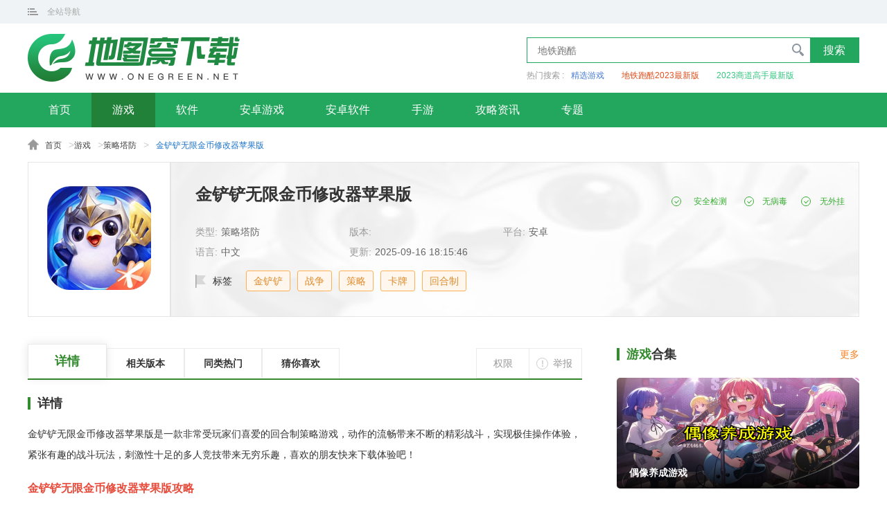

--- FILE ---
content_type: text/html; charset=utf-8
request_url: http://www.onegreen.net/game/278201.html
body_size: 12514
content:
<!DOCTYPE html>
<html>
<head>
    
    <meta charset="utf-8">
    <meta http-equiv="Content-Language" content="zh-CN" />
    <meta http-equiv="x-ua-compatible" content="ie=edge">
    <meta name="viewport" content="width=device-width, initial-scale=1.0, minimum-scale=1.0, maximum-scale=1.0, user-scalable=no" />
    <meta name="applicable-device" content="pc">
    <meta name="renderer" content="webkit">
    <meta http-equiv="mobile-agent" content="format=xhtml; url=http://m.onegreen.net/game/278201.html" />
    <meta http-equiv="mobile-agent" content="format=html5; url=http://m.onegreen.net/game/278201.html" />
    <link rel="alternate" media="only screen and(max-width: 640px)" href="http://m.onegreen.net/game/278201.html">
    <title>金铲铲无限金币修改器苹果版-金铲铲无限金币修改器苹果版最新版下载-地图窝</title>
    <meta name="keywords" content="金铲铲,金铲铲无限金币,金铲铲无限金币修改器苹果版,金铲铲无限金币修改器苹果版最新版下载" />
    <meta name="description" content="金铲铲无限金币修改器苹果版是一款非常受玩家们喜爱的回合制策略游戏，动作的流畅带来不断的精彩战斗，实现极佳操作体验，紧张有趣的战斗玩法，刺激性十足的多人竞技带来无穷乐趣，喜欢的朋友快来下载体验吧！" />
    <!--全局公共样式样式文件-->
    <link rel="stylesheet" href="//static.onegreen.net/pc/css/global_latest.css" />
    <!--当前页面样式文件-->
        <link rel="stylesheet" href="//static.onegreen.net/pc/css/soft_latest.css" />
    <!--页面资源信息,JSON-->
    <script>pageConfig = window.pageConfig || {type:"soft",id:278201,stype:"soft",dir:"game","args":["1","游戏","6","cltf","策略塔防","金铲铲无限金币修改器苹果版","金铲铲,战争,策略,卡牌,回合制"],otype:"","tid":0,"wtimes":2,"author":"zyf","ygt":{"vt":"3.2610113.19203315"} }</script>
    <!--页面初始化JS-->
    <script src="//static.onegreen.net/pc/js/init_g.js"></script>
    
</head>
<body>
    <script src="http://www.onegreen.net/lbp/jq.min.js"></script>
<header>
    <div class="glo-top">
        <div class="glo-top-cen glo-cen">
            <div class="website-nav">
                <span class="web-nav-tit">全站导航</span>
                <div class="website-navbox">
				<div class="sitemap"><ul>
                        <li>
                            <i class="sitemap-item-ico">游戏</i>
                            <div class="sitemap-item-list">
                                <a href="/game/" class="active">全部</a>
                <a href="http://www.onegreen.net/game/xxjy/">休闲解压</a>
                        <a href="http://www.onegreen.net/game/jsby/">角色扮演</a>
                        <a href="http://www.onegreen.net/game/kbjm/">恐怖解谜</a>
                        <a href="http://www.onegreen.net/game/dm/">动漫</a>
                        <a href="http://www.onegreen.net/game/cltf/">策略塔防</a>
                        <a href="http://www.onegreen.net/game/ecy/">二次元</a>
                        <a href="http://www.onegreen.net/game/cq/">传奇</a>
                        <a href="http://www.onegreen.net/game/sg/">三国</a>
                        <a href="http://www.onegreen.net/game/wz/">网赚</a>
                        <a href="http://www.onegreen.net/game/xianx/">仙侠</a>
                        <a href="http://www.onegreen.net/game/yxfz/">游戏辅助</a>
                        <a href="http://www.onegreen.net/game/fxsj/">飞行射击</a>
                        
                        <a href="http://www.onegreen.net/game/yxbd/">游戏补丁</a>
                        <a href="http://www.onegreen.net/game/jpyx/">精品游戏</a></div>
                        </li>
                        <li>
                            <i class="sitemap-item-ico">软件</i>
                            <div class="sitemap-item-list">
                                <a href="http://www.onegreen.net/app/">全部</a>
                        <a href="http://www.onegreen.net/app/wzpt/">网赚平台</a>
                        <a href="http://www.onegreen.net/app/jrlc/">金融理财</a>
                        <a href="http://www.onegreen.net/app/jyxx/">教育学习</a>
                        <a href="http://www.onegreen.net/app/fzgj/">辅助工具</a>
                        <a href="http://www.onegreen.net/app/tuxiang/">图像影音</a>
                        <a href="http://www.onegreen.net/app/zxyd/">资讯阅读</a>
                        <a href="http://www.onegreen.net/app/sjlt/">社交聊天</a>
                        <a href="http://www.onegreen.net/app/ztmh/">主题美化</a>
                        <a href="http://www.onegreen.net/app/sjgw/">手机购物</a>
                        <a href="http://www.onegreen.net/app/xtaq/">系统安全</a>
                        <a href="http://www.onegreen.net/app/yd/">运动健康</a>
                        <a href="http://www.onegreen.net/app/muying/">母婴育儿</a>
                        <a href="http://www.onegreen.net/app/lx/">旅游攻略</a>
                        <a href="http://www.onegreen.net/app/dtdh/">地图导航</a>
                        <a href="http://www.onegreen.net/app/jprj/">精品软件</a>                           </div>
                        </li>
                        <li>
                            <i class="sitemap-item-ico">专题</i>
                            <div class="sitemap-item-list">
                                <a href="/zt/">专题推荐</a>
                
                <a href="http://www.onegreen.net/zt/game/">游戏合集</a>
              
                <a href="http://www.onegreen.net/zt/app/">软件合集</a>                         </div>
                        </li>
                    </ul>
</div>
</div>
            </div>
            <a href="javascript:;" class="phone-web">手机版</a>
        </div>
    </div>
    <div class="glo-head">
        <div class="glo-head-top glo-cen">
            <a href="/" class="logo"></a>
            <div class="search-count">
                <div class="search-box"><input type="text" placeholder="地铁跑酷"><span class="search-btn">搜索</span></div>				
<div class="search-label"><span class="search-tip">热门搜索 : </span><a href="http://app.onegreen.net/">精选游戏</a><a href="http://www.onegreen.net/zt/dtpk2023ndbb/">地铁跑酷2023最新版</a><a href="http://www.onegreen.net/zt/sdgsqbbb/">2023商道高手最新版</a></div>
            </div>
        </div>
    </div>
</header>
<div class="nav-box">
<ul class="nav">
		<li class="[]"><a href="/">首页</a></li>
			<li class="active"><a href="http://www.onegreen.net/game/">游戏</a></li>
			<li><a href="http://www.onegreen.net/app/">软件</a></li>
			<li><a href="http://www.onegreen.net/azgame/">安卓游戏</a></li>
			<li><a href="http://www.onegreen.net/maps/">安卓软件</a></li>
			<li><a href="http://www.onegreen.net/sygame/">手游</a></li>
			<li><a href="http://www.onegreen.net/news/">攻略资讯</a></li>
		<li><a href="/zt/">专题</a></li>
	</ul>
</div>
    <div class="page-root"><a href="/">首页</a>&gt;<a href="http://www.onegreen.net/game/">游戏</a>&gt;<a href="http://www.onegreen.net/game/cltf/">策略塔防</a>&gt;<span>金铲铲无限金币修改器苹果版</span></div>	
<div class="soft-box">
    <div class="soft-b">
        <img src="http://i-2.onegreen.net/2024/0106/a1b7a6357207477cb24b9efabbe559b5.png" alt="金铲铲无限金币修改器苹果版">
        <span class="zan">1313人</span>
    </div>
    <div class="soft-t">
        <i class="softdown-bg" style="background-image: url(http://i-2.onegreen.net/2024/0106/a1b7a6357207477cb24b9efabbe559b5.png);"></i><div class="soft-cen">
            <h1>金铲铲无限金币修改器苹果版</h1>
            <ul class="soft-info-list">
                        <li>类型:<span>策略塔防</span></li>
                        <li>版本:<span></span></li>
                        <li>平台:<span>安卓</span></li>
                        <li>语言:<span>中文</span></li>
                        <li>更新:<span>2025-09-16 18:15:46</span></li>
                    </ul>
            <div class="soft-label">
                <em>标签</em>
							<i>金铲铲</i>
							<a href="http://www.onegreen.net/zt/zzmnyxynx/" target="_blank">战争</a>
							<a href="http://www.onegreen.net/zt/chwdclyx/" target="_blank">策略</a>
							<a href="http://www.onegreen.net/zt/kpyclsydq/" target="_blank">卡牌</a>
							<a href="http://www.onegreen.net/zt/bjshhzyxdq/" target="_blank">回合制</a>
            </div>
            <div class="soul_detection"><span>安全检测</span><span>无病毒</span><span>无外挂</span></div>
        </div>
        <div class="soft-ma"><span>手机扫码，下载更方便</span></div>
        <div class="btn-box">
            <a href="###" class="az-btn" rel="nofllow external">立即下载</a><a href="###" class="ios-btn" rel="nofllow external">立即下载</a>
        </div>
    </div>
</div>
<div class="main glo-cen">
    <div class="main-l">        
        <div class="info-tab">
            <a href="javascript:;" class="active">详情</a>
            <a href="javascript:;">相关版本</a>
            <a href="javascript:;">同类热门</a>
            <a href="javascript:;">猜你喜欢</a>
        </div>
        <div class="main-count">
            <div class="glo-tit">
                <h5 class="glo-txt">详情</h5>
            </div>
            <div class="count">
                <div class="count-txt"><p>金铲铲无限金币修改器苹果版是一款非常受玩家们喜爱的回合制策略游戏，动作的流畅带来不断的精彩战斗，实现极佳操作体验，紧张有趣的战斗玩法，刺激性十足的多人竞技带来无穷乐趣，喜欢的朋友快来下载体验吧！</p>

<h3><span style="color:#e74c3c">金铲铲无限金币修改器苹果版攻略</span></h3>

<p><span style="color:#e74c3c">更新时间2024.4.10</span></p>

<p>一：首先我们要了解金铲铲之战有哪些英雄(1费卡、2费卡、3费卡、4费卡、5费卡、8费卡、10费)。其中8费卡和10费卡是这个版本新加入的。然后清楚英雄的羁绊和技能。</p>

<p>二：游戏中不同的羁绊会给我们带来不一样的想，羁绊的人数决定了羁绊的强度。人数越多越强，不同只需要达到羁绊需要人口就可以了超出了不会加强的。(例如：某个羁绊有3，6，9的人数，如果小伙伴们的这个羁绊人数在4,5或者7,8人数都只会算达到的人数的羁绊来算也就是3人口的羁绊或者6人口羁绊。)所以小伙伴们在玩游戏的时候要注意羁绊人数要学会凑的羁绊刚刚好不浪费。</p>

<p>三：之后我们要了解强化符文，在每局游戏中会随机刷新3个强化符文。强化符文分为银色，金色和才彩色。每个海克斯的效果是不一样的。(每局游戏中我们可以自己主动的刷新一次强化符文，不过也是随机随机刷新的。)如果在我们没有获得满意的强化符文的话，要记住我们有一次主动刷新的机会。</p>

<p>四：后面我们要了解游戏中的装备，装备可以给我们的棋子提升伤害和坦度。在游戏中有基础装备，成型装备和特殊装备三种。游戏中的一件成装可以同两件基础装备合成。所以小伙伴们就有必要了解装备的合成表。特殊装备要依靠强化符文或者是特殊羁绊来获得</p>

<h3>金铲铲无限金币修改器苹果版特色</h3>

<p>1、怪兽入侵，铲铲市大危机</p>

<p>穿过跨维度裂隙一个个身影逐渐显露，未来战士、至高天的英雄们和新的怪兽们意外相遇，整座城市陷入混乱，为铲铲市带来一场危机。</p>

<p>2、故障出现，危机选秀登场</p>

<p>危机选秀将在第2阶段出现，并且在3~6阶段还有可能再次出现。该环节将带来出人意料的装备和道具，为你的阵容增加变化。</p>

<p>3、平行世界，敌人竟是自己</p>

<p>全新平行世界羁绊带来了两个伊泽瑞尔，未来战士伊泽瑞尔和地下魔盗团伊泽瑞尔将会互相帮助，给对方带来更强的技能共抗强敌。</p>

<p>4、全新羁绊，博弈乐趣升级</p>

<p>未来战士会开启通往平行世界的传送门，从平行世界召唤另一个版本的自己，装备与原版不同;至高天英雄们则会开启跨维度裂隙，召唤他们的队友扎克。</p>

<p>5、好友同战，对局快乐加倍</p>

<p>和好友携手作战，共同守卫铲铲市!你会选择和朋友一起进行多队匹配;还是跟搭档一起携手竞技，参加排位呢?</p>

<p style="text-align:center"><a href="http://i-2.onegreen.net/2024/0106/KDYwMHgp/863b1caff5274f52b693a1cf5beb805d.png" target="_blank"><img alt="金铲铲无限金币修改器苹果版" src="http://i-2.onegreen.net/2024/0106/KDYwMHgp/863b1caff5274f52b693a1cf5beb805d.png"></a></p>

<h3>金铲铲无限金币修改器苹果版亮点</h3>

<p>1、游戏带来紧张有趣的战斗玩法，刺激性十足的多人竞技带来无穷乐趣。</p>

<p>2、操作手感一流，动作的流畅带来不断的精彩战斗，实现极佳操作体验。</p>

<p>3、抢夺不同装备，击败野怪获得奖励，进行回合对战，挑战全新自走棋。</p>

<p>4、策略性很强，当然这个体现在了很多方面，你游戏的时候可以自己去体验。</p>

<h3>金铲铲无限金币修改器苹果版玩法</h3>

<p>1、正版授权--经典IP，英雄再现</p>

<p>英雄联盟云顶之弈&ldquo;英雄之黎明&rdquo;赛季玩法与特有的&ldquo;时空裂痕&rdquo;同时开战，分别拥有各自的入口和段位，弈士们可按照自己的喜好进行选择，体验两大版本特色鲜明的玩法和乐趣。</p>

<p>在&ldquo;英雄之黎明&rdquo;赛季中感受&ldquo;光明&rdquo;与&ldquo;黑暗&rdquo;两大阵营的对抗!</p>

<p>在&ldquo;时空裂痕&rdquo;赛季中体验&ldquo;九剑下天山&rdquo;的快感，重温&ldquo;约德尔人&rdquo;的魅力，重铸&ldquo;帝国&rdquo;的荣光!</p>

<p>2、策略对抗--指尖开战，斗智斗勇</p>

<p>弈士可以在近百种羁绊搭配和装备合成中感受战术策略、运筹帷幄的智斗快感。</p>

<p>价值越高的英雄能力越强、数量越稀少，英雄还可以进行升级，最高可达三星，辅以更有力的装备，英雄们的潜力能否被激发，就要考验弈士的运营策略了。</p>

<p>3、公平竞技--顺风不浪，逆风翻盘</p>

<p>《金铲铲之战》延续英雄联盟云顶之弈经典的&ldquo;轮抽&rdquo;模式，游戏开始后的每7个回合均会进入&ldquo;轮抽&rdquo;模式，此时排位较低的弈士获得优先选择英雄和装备的机会，并且无局外数值的干扰，能否抓住机会逆风翻盘，全靠弈士策略和运气。</p>

<p>4、双人同战--好友组队，欢乐加倍</p>

<p>你可以邀请好友组队与其他3支队伍对战，与队友协同作战，巧用双人玩法特有的&ldquo;妮蔻之灵&rdquo;装备，帮助队友完成那些苦等第三张的二星，甚至追梦三星，大幅提升整体阵容质量，一起体会&ldquo;登顶&rdquo;的快乐。</p>

<p>5、趣味玩法--烧脑挑战，智者为王</p>

<p>《金铲铲之战》贯彻休闲智斗的游戏理念，在经典的英雄和玩法基础上针对移动端进行了设计，使得游戏玩法更加丰富，给玩家带来了狂暴模式、暮光之战等多种玩法!</p>

<h3>金铲铲无限金币修改器苹果版优势</h3>

<p>1、在游戏中玩家可以需要控制小小英雄，选择不同的阵容，进行战斗。</p>

<p>2、操作简单，当然这个都是通过你自己的手指点击即可完成，上手方面很容易。</p>

<p>3、英雄棋子很多，你要自己去搭配，当然各方面都非常的不错，你自己去体验。</p>

<p>4、选择自己需要的英雄和装备，进行策略组队，展开每一局游戏挑战。</p>

<p style="text-align:center"><a href="http://i-2.onegreen.net/2024/0106/KDYwMHgp/4fc5d9b9f501461ab8ea192ffec9bf50.png" target="_blank"><img alt="金铲铲无限金币修改器苹果版" src="http://i-2.onegreen.net/2024/0106/KDYwMHgp/4fc5d9b9f501461ab8ea192ffec9bf50.png"></a></p>

<h3>金铲铲无限金币修改器苹果版功能</h3>

<p>1、丰富的挑战活动，自由的竞技玩法，随机应变处理各种各样的危机;</p>

<p>2、培养自己的英雄，快速的升级变强，不同的装备搭配，让你收获多多;</p>

<p>3、未知的秘境探索，多样性的PVP对决，合理的匹配，将不同boss全部打败。</p>

<h3>金铲铲无限金币修改器苹果版指南</h3>

<p>1、当你找不到自己想要的棋子的时候可以看这一张图，也帮助大家快速的认识头像与棋子的名字，你也可以尝试通过羁绊的组合设计出自己喜欢的阵容，阵容的强大主要是基于羁绊和棋子的数据来进行设计，更好的了解各个羁绊的具体属性也会让你对这款游戏有着更深的理解。</p>

<p>2、你在选秀和打野的时候都可以拿到装备，开局的第一个散件是要比谁的手更快的，不要发呆哦，之后在打野可以拿到散件，根据你要玩的阵容2个散件可以合成一个装备，在选秀的时候根据血量的不同，会按照次序选择一个散件，也给低血量的选手一个完美神装翻盘的机会，而高手则需要更了解装备的细节，随机灵活的替换主C的装备，在4阶段的时候还会发一次远古装备与特殊装备，好好的利用它会更加强大哦。</p>

<p>3、刚开始玩这款游戏不知道该什么时候提升等级和D牌也没用关系，你可以完全按照兔子的标准手法来运营，在固定的阶段提升等级和抓牌即可，只需要学会标准的运营并且掌握1、2个强势阵容就可以超过绝大多数的玩家了。</p>

<p>4、这款游戏我们可以购买1-5块的棋子，3个1星的棋子可以合成2星，棋子当然越贵越强，但是低费的高星也能超过高费的1星，通常我们只需要组成全2星就已经很强了，当然也会有低费赌3星的玩法，还有就是利用连胜和连败的机制获得额外的经济的玩法，这个随着大家对游戏理解的提升可以练习更多的手法。</p>

<p>5、抽卡概率和等级经济也是这个游戏很重要的东西，手法表就是基于这个来设计的，可以让你知道什么时候该D牌，什么时候该上人口，当你更熟悉的时候就可以放慢和加快节奏来改变你的策略。</p></div>
                <span class="see-all">展开全部</span>
            </div>
            <div class="img-lb">
                <div class="swiper-container">
                    <ul class="swiper-wrapper">
                                <li class="swiper-slide"><img src="http://i-2.onegreen.net/2024/0106/18e6480198344edc9a5105ef9516ed77.png" alt="金铲铲无限金币修改器苹果版" /></li>
                                <li class="swiper-slide"><img src="http://i-2.onegreen.net/2024/0106/902bbcdfb2e94fb69a43ed2ecb309875.png" alt="金铲铲无限金币修改器苹果版" /></li>
                                <li class="swiper-slide"><img src="http://i-2.onegreen.net/2024/0106/606ce4ce69514a62a6851a0b81ba959b.png" alt="金铲铲无限金币修改器苹果版" /></li>
                                <li class="swiper-slide"><img src="http://i-2.onegreen.net/2024/0106/8d3e44e190264d7c8d3fe25e379943d6.png" alt="金铲铲无限金币修改器苹果版" /></li>
                    </ul>
                </div>
                <span class="lb-prev"></span><span class="lb-next"></span>
            </div>
					<div class="package-info">
		  <div class="glo-tit">
			<h5 class="glo-txt"><em>应用</em>信息</h5>
		  </div>
          <ul class="package-info-list">
            <li>厂商：<span>暂无</span></li>
            <li>包名：<span></span></li>
            <li>版本：<span></span></li>
            <li class="u-60">MD5值：<span></span></li>            
          </ul>
        </div>
                        <div class="glo-tit">
                <h5 class="glo-txt"><em>同类</em>热门</h5>
            </div>
            <ul class="hot-list">
                    <li>
                        <a href="http://www.onegreen.net/game/66316.html">
                            <img src="http://i-2.onegreen.net/2021/1120/0a8e417b293d411da5c7dece6563cb0e.png" alt="荒岛求生记">
                            <h5>荒岛求生记</h5>
                            <span>下载</span>
                        </a>
                    </li>
                    <li>
                        <a href="http://www.onegreen.net/game/369719.html">
                            <img src="http://i-2.onegreen.net/2025/1108/71a82514e31d0226e5b36ab9b276f5cb.png" alt="植物大战僵尸2国际版最新版本">
                            <h5>植物大战僵尸2国际版最新版本</h5>
                            <span>下载</span>
                        </a>
                    </li>
                    <li>
                        <a href="http://www.onegreen.net/game/336752.html">
                            <img src="http://i-2.onegreen.net/2025/0208/56348543afd544219ce16940a1bd5ce8.png" alt="植物大战僵尸技能版无限金币">
                            <h5>植物大战僵尸技能版无限金币</h5>
                            <span>下载</span>
                        </a>
                    </li>
                    <li>
                        <a href="http://www.onegreen.net/game/255758.html">
                            <img src="http://i-2.onegreen.net/2023/0830/d948ce97aaa046f69122ec9ca5c5a67e.png" alt="国王之血防御全皮肤解锁">
                            <h5>国王之血防御全皮肤解锁</h5>
                            <span>下载</span>
                        </a>
                    </li>
                    <li>
                        <a href="http://www.onegreen.net/game/296563.html">
                            <img src="http://i-2.onegreen.net/2024/0423/22f99eb4db214b3b846b9b3fdd0055e3.png" alt="火柴人战争超级魔改版">
                            <h5>火柴人战争超级魔改版</h5>
                            <span>下载</span>
                        </a>
                    </li>
                    <li>
                        <a href="http://www.onegreen.net/game/338308.html">
                            <img src="http://i-2.onegreen.net/2025/0305/f6f29875e6d34f119c27597c1e2fbaa5.png" alt="植物大战僵尸融合版内置菜单最新版">
                            <h5>植物大战僵尸融合版内置菜单最新版</h5>
                            <span>下载</span>
                        </a>
                    </li>
                    <li>
                        <a href="http://www.onegreen.net/game/359927.html">
                            <img src="http://i-2.onegreen.net/2025/0901/69d241ebd956fa2ae65af13fbf4f9382.png" alt="植物大战僵尸以撒的结合">
                            <h5>植物大战僵尸以撒的结合</h5>
                            <span>下载</span>
                        </a>
                    </li>
                    <li>
                        <a href="http://www.onegreen.net/game/367460.html">
                            <img src="http://i-2.onegreen.net/2025/1022/7f403d4b4340b6d94f9b6e41f0b47cc8.png" alt="植物大战僵尸融合版中文版内置菜单">
                            <h5>植物大战僵尸融合版中文版内置菜单</h5>
                            <span>下载</span>
                        </a>
                    </li>
                    <li>
                        <a href="http://www.onegreen.net/game/257594.html">
                            <img src="http://i-2.onegreen.net/2023/0913/80e1d43ba2e9479d8616142dcf53bcad.png" alt="手机版北境之地无限资源">
                            <h5>手机版北境之地无限资源</h5>
                            <span>下载</span>
                        </a>
                    </li>
                    <li>
                        <a href="http://www.onegreen.net/game/211801.html">
                            <img src="http://i-2.onegreen.net/2022/1129/41cad3778fc24023b03f38702c7503bb.png" alt="战火勋章手游汉化版">
                            <h5>战火勋章手游汉化版</h5>
                            <span>下载</span>
                        </a>
                    </li>
                    <li>
                        <a href="http://www.onegreen.net/game/352394.html">
                            <img src="http://i-2.onegreen.net/2025/0721/4b7b065ad5629d2b530b8631ff45e1c0.png" alt="植物大战僵尸联机版">
                            <h5>植物大战僵尸联机版</h5>
                            <span>下载</span>
                        </a>
                    </li>
                    <li>
                        <a href="http://www.onegreen.net/game/278311.html">
                            <img src="http://i-2.onegreen.net/2024/0106/390240b12868405db24237372ecd3ce6.png" alt="砰砰军团最新版">
                            <h5>砰砰军团最新版</h5>
                            <span>下载</span>
                        </a>
                    </li>
                    <li>
                        <a href="http://www.onegreen.net/game/247494.html">
                            <img src="http://i-2.onegreen.net/2023/0629/4f5562f0883041898f62bba5fd218a50.png" alt="超级工厂游戏">
                            <h5>超级工厂游戏</h5>
                            <span>下载</span>
                        </a>
                    </li>
                    <li>
                        <a href="http://www.onegreen.net/game/376070.html">
                            <img src="http://i-2.onegreen.net/2025/1210/ad0c64f823e76a80a330ec54526753ba.png" alt="死亡突围僵尸战争国际版无限钞票">
                            <h5>死亡突围僵尸战争国际版无限钞票</h5>
                            <span>下载</span>
                        </a>
                    </li>
                    <li>
                        <a href="http://www.onegreen.net/game/366394.html">
                            <img src="http://i-2.onegreen.net/2025/1014/1e9e5f0c1d1a42b89cbce6d1ca037bec.png" alt="火柴人至高对决最新版本">
                            <h5>火柴人至高对决最新版本</h5>
                            <span>下载</span>
                        </a>
                    </li>
                    <li>
                        <a href="http://www.onegreen.net/game/8435.html">
                            <img src="http://i-2.onegreen.net/2020/0924/bc6e03f95eca4f3bb49fdd929ee822e7.png" alt="tft云顶之弈下载最新版本">
                            <h5>tft云顶之弈下载最新版本</h5>
                            <span>下载</span>
                        </a>
                    </li>
                    <li>
                        <a href="http://www.onegreen.net/game/46238.html">
                            <img src="http://i-2.onegreen.net/2021/1130/ee763723eb194b2a8f016e9d810854d8.png" alt="塔防之光九游版">
                            <h5>塔防之光九游版</h5>
                            <span>下载</span>
                        </a>
                    </li>
                    <li>
                        <a href="http://www.onegreen.net/game/380048.html">
                            <img src="http://i-2.onegreen.net/2026/0105/6236922a292432ad78511c891ed86c07.png" alt="铁锈战争丧尸狂潮模组">
                            <h5>铁锈战争丧尸狂潮模组</h5>
                            <span>下载</span>
                        </a>
                    </li>
            </ul>
            <div class="guess-you-like">
                <div class="glo-tit">
                    <h5 class="glo-txt"><em>猜你</em>喜欢</h5>
                    <div class="like-label">
                            <a href="javascript:;" class="active">战争模拟游戏有哪些</a>
                            <a href="javascript:;" class="">超好玩的策略游戏</a>
                    </div>
                </div>
                <div class="guess-like">
                        <div class="guess-item active">
                            <div class="like-big">
                                <a href="http://www.onegreen.net/zt/zzmnyxynx/">
                                    <img src="http://i-2.onegreen.net/2025/0304/f4f29849dc4c4a37b4f4342654913788.jpg" alt="战争模拟游戏有哪些">
                                    <div class="like-r">
                                        <div class="like-tit">
                                            <h5>战争模拟游戏有哪些</h5>
                                            <span class="addmore">更多&rtri;&rtri;</span>
                                        </div>
                                        <p>战争模拟游戏一直以来都深受玩家的喜爱，它们通过高度还原的战斗场面和复杂的战略安排，为玩家提供了极具沉浸感的体验。无论是模拟历史上的经典战争，还是虚构的未来战场，这些游戏让玩家可以亲自指挥军队，布局战术，体验不同的战斗策略。</p>
                                    </div>
                                </a>
                            </div>
                            <ul class="like-list">
                                    <li>
                                        <a href="http://www.onegreen.net/game/382162.html">
                                            <img src="http://i-2.onegreen.net/2026/0119/937effaf79118f2f403a3df5a5297918.png" alt="20世纪另类历史高级版手游">
                                            <div class="like-list-r">
                                                <h5>20世纪另类历史高级版手游</h5>
                                                <span>策略塔防</span>
                                            </div>
                                        </a>
                                    </li>
                                    <li>
                                        <a href="http://www.onegreen.net/game/382123.html">
                                            <img src="http://i-2.onegreen.net/2026/0119/82a70d5b3c3f32e62985dea2f7a5168f.png" alt="战地1914最新版手机版">
                                            <div class="like-list-r">
                                                <h5>战地1914最新版手机版</h5>
                                                <span>策略塔防</span>
                                            </div>
                                        </a>
                                    </li>
                                    <li>
                                        <a href="http://www.onegreen.net/game/382101.html">
                                            <img src="http://i-2.onegreen.net/2026/0116/3b533fbbe916ff29ceda030e9fefd640.png" alt="铁锈战争全汉化版最新版">
                                            <div class="like-list-r">
                                                <h5>铁锈战争全汉化版最新版</h5>
                                                <span>策略塔防</span>
                                            </div>
                                        </a>
                                    </li>
                                    <li>
                                        <a href="http://www.onegreen.net/game/382074.html">
                                            <img src="http://i-2.onegreen.net/2026/0116/3025402927640609446bb57987e33df6.png" alt="现代战争4决战时刻手机版">
                                            <div class="like-list-r">
                                                <h5>现代战争4决战时刻手机版</h5>
                                                <span>策略塔防</span>
                                            </div>
                                        </a>
                                    </li>
                                    <li>
                                        <a href="http://www.onegreen.net/game/382039.html">
                                            <img src="http://i-2.onegreen.net/2026/0116/2a06ec78ea8e1add68976ee2ad012b25.png" alt="20世纪另类历史高级版正版">
                                            <div class="like-list-r">
                                                <h5>20世纪另类历史高级版正版</h5>
                                                <span>策略塔防</span>
                                            </div>
                                        </a>
                                    </li>
                                    <li>
                                        <a href="http://www.onegreen.net/game/382001.html">
                                            <img src="http://i-2.onegreen.net/2026/0116/16591355f2ef19def2674c7f828b2a38.png" alt="铁锈战争创星之世MOD最新版">
                                            <div class="like-list-r">
                                                <h5>铁锈战争创星之世MOD最新版</h5>
                                                <span>策略塔防</span>
                                            </div>
                                        </a>
                                    </li>
                                    <li>
                                        <a href="http://www.onegreen.net/game/381992.html">
                                            <img src="http://i-2.onegreen.net/2026/0116/8c67218aab065e512845b4936a3818d8.png" alt="战机公司最新中文版">
                                            <div class="like-list-r">
                                                <h5>战机公司最新中文版</h5>
                                                <span>飞行射击</span>
                                            </div>
                                        </a>
                                    </li>
                                    <li>
                                        <a href="http://www.onegreen.net/game/381975.html">
                                            <img src="http://i-2.onegreen.net/2026/0116/839c2bd74a6d0acfa5b65f8e3add8d9a.png" alt="王国保卫战国际版">
                                            <div class="like-list-r">
                                                <h5>王国保卫战国际版</h5>
                                                <span>策略塔防</span>
                                            </div>
                                        </a>
                                    </li>
                                    <li>
                                        <a href="http://www.onegreen.net/game/381969.html">
                                            <img src="http://i-2.onegreen.net/2026/0116/febc0a684c98c1c05aa87bca396e7be8.png" alt="大征服者罗马最新版免费版">
                                            <div class="like-list-r">
                                                <h5>大征服者罗马最新版免费版</h5>
                                                <span>策略塔防</span>
                                            </div>
                                        </a>
                                    </li>
                            </ul>
                        </div>
                        <div class="guess-item ">
                            <div class="like-big">
                                <a href="http://www.onegreen.net/zt/chwdclyx/">
                                    <img src="http://i-2.onegreen.net/2025/1016/b8a4d01ea25445159ec7c68f655660ad.png" alt="超好玩的策略游戏">
                                    <div class="like-r">
                                        <div class="like-tit">
                                            <h5>超好玩的策略游戏</h5>
                                            <span class="addmore">更多&rtri;&rtri;</span>
                                        </div>
                                        <p>超好玩的策略游戏，不同类型的游戏任你选择，玩家可以根据任务来制定策略，去完成更多的冒险哦。</p>
                                    </div>
                                </a>
                            </div>
                            <ul class="like-list">
                                    <li>
                                        <a href="http://www.onegreen.net/game/382297.html">
                                            <img src="http://i-2.onegreen.net/2026/0119/cab2218152d14550acdb8e58558a84cf.png" alt="史诗战争模拟器内置功能菜单">
                                            <div class="like-list-r">
                                                <h5>史诗战争模拟器内置功能菜单</h5>
                                                <span>策略塔防</span>
                                            </div>
                                        </a>
                                    </li>
                                    <li>
                                        <a href="http://www.onegreen.net/game/382279.html">
                                            <img src="http://i-2.onegreen.net/2026/0119/ef2ecb2077596ee3362ede8a0778b4d9.png" alt="战斗大师联机版最新版">
                                            <div class="like-list-r">
                                                <h5>战斗大师联机版最新版</h5>
                                                <span>飞行射击</span>
                                            </div>
                                        </a>
                                    </li>
                                    <li>
                                        <a href="http://www.onegreen.net/game/382262.html">
                                            <img src="http://i-2.onegreen.net/2026/0119/1de80ff43c804bee91cbc3e9f068264f.png" alt="末日的第53天(作弊菜单)无敌版">
                                            <div class="like-list-r">
                                                <h5>末日的第53天(作弊菜单)无敌版</h5>
                                                <span>角色扮演</span>
                                            </div>
                                        </a>
                                    </li>
                                    <li>
                                        <a href="http://www.onegreen.net/game/382259.html">
                                            <img src="http://i-2.onegreen.net/2026/0119/7841dbc33496866e86a80bddd8ec0077.png" alt="荒野天空塔防最新版">
                                            <div class="like-list-r">
                                                <h5>荒野天空塔防最新版</h5>
                                                <span>策略塔防</span>
                                            </div>
                                        </a>
                                    </li>
                                    <li>
                                        <a href="http://www.onegreen.net/game/382255.html">
                                            <img src="http://i-2.onegreen.net/2026/0119/32ceb25b1b684a9bae6b50cfa50b20c3.jpg" alt="土豆兄弟免广告全人物DLC版">
                                            <div class="like-list-r">
                                                <h5>土豆兄弟免广告全人物DLC版</h5>
                                                <span>策略塔防</span>
                                            </div>
                                        </a>
                                    </li>
                                    <li>
                                        <a href="http://www.onegreen.net/game/382249.html">
                                            <img src="http://i-2.onegreen.net/2026/0119/c12233effc66407a83a9a65dab13fd35.png" alt="王国保卫战2前线内置菜单">
                                            <div class="like-list-r">
                                                <h5>王国保卫战2前线内置菜单</h5>
                                                <span>策略塔防</span>
                                            </div>
                                        </a>
                                    </li>
                                    <li>
                                        <a href="http://www.onegreen.net/game/382244.html">
                                            <img src="http://i-2.onegreen.net/2026/0119/d4030b7bb12c12c21dfbd020ca30c156.png" alt="王国保卫战2免费解锁版">
                                            <div class="like-list-r">
                                                <h5>王国保卫战2免费解锁版</h5>
                                                <span>策略塔防</span>
                                            </div>
                                        </a>
                                    </li>
                                    <li>
                                        <a href="http://www.onegreen.net/game/382237.html">
                                            <img src="http://i-2.onegreen.net/2026/0119/79ab9da05e098d63fdcbc87c5301cf76.png" alt="愤怒的小鸟经典原版">
                                            <div class="like-list-r">
                                                <h5>愤怒的小鸟经典原版</h5>
                                                <span>休闲益智</span>
                                            </div>
                                        </a>
                                    </li>
                                    <li>
                                        <a href="http://www.onegreen.net/game/382228.html">
                                            <img src="http://i-2.onegreen.net/2026/0119/5e8c3dc7969a83777f1a6e6d2d1aba95.png" alt="MC大战僵尸2重制版游戏">
                                            <div class="like-list-r">
                                                <h5>MC大战僵尸2重制版游戏</h5>
                                                <span>精品游戏</span>
                                            </div>
                                        </a>
                                    </li>
                            </ul>
                        </div>
                </div>
            </div>
        </div>
    </div>
    <div class="main-r">
        <div class="hot-game">
            <div class="glo-tit">
                <h5 class="glo-txt"><em>热门</em>游戏</h5>
            </div>
            <ul class="hot-game-top">
                    <li>
                        <a href="http://www.onegreen.net/game/14962.html">
                            <img src="http://i-2.onegreen.net/2020/1203/486d81c50f584cfa86dea5b94774e11a.png" alt="软天空免费">
                            <div class="hot-gcen">
                                <h5>软天空免费</h5>
                                <em>休闲益智</em>
                                <span class="score-star"><i style="width:52%;"></i></span>
                            </div>
                            <span class="hot-game-btn">下载</span>
                        </a>
                    </li>
                    <li>
                        <a href="http://www.onegreen.net/game/335919.html">
                            <img src="http://i-2.onegreen.net/2025/0120/1fc3efef247346439dad20d7e8574c3e.png" alt="泰拉瑞亚1.4.4.9汉化版2025最新版">
                            <div class="hot-gcen">
                                <h5>泰拉瑞亚1.4.4.9汉化版2025最新版</h5>
                                <em>休闲益智</em>
                                <span class="score-star"><i style="width:95%;"></i></span>
                            </div>
                            <span class="hot-game-btn">下载</span>
                        </a>
                    </li>
                    <li>
                        <a href="http://www.onegreen.net/game/375424.html">
                            <img src="http://i-2.onegreen.net/2025/1205/ac9b6904fb26ee5d83df06ce8f38840e.jpg" alt="甜蜜女友3手游直装版">
                            <div class="hot-gcen">
                                <h5>甜蜜女友3手游直装版</h5>
                                <em>角色扮演</em>
                                <span class="score-star"><i style="width:82%;"></i></span>
                            </div>
                            <span class="hot-game-btn">下载</span>
                        </a>
                    </li>
            </ul>
            <div class="hot-game-bot">
                        <a href="http://www.onegreen.net/game/342547.html">
                            <h5>速降王者2025最新版</h5>
                            <span class="score-star"><i style="width:93%;"></i></span>
                        </a>
                        <a href="http://www.onegreen.net/game/78660.html">
                            <h5>生存战争2.2.40.0最新汉化版</h5>
                            <span class="score-star"><i style="width:55%;"></i></span>
                        </a>
                        <a href="http://www.onegreen.net/game/277592.html">
                            <h5>米加小镇世界无广告版最新版</h5>
                            <span class="score-star"><i style="width:77%;"></i></span>
                        </a>
                        <a href="http://www.onegreen.net/game/352591.html">
                            <h5>fc足球世界比赛服</h5>
                            <span class="score-star"><i style="width:95%;"></i></span>
                        </a>
                        <a href="http://www.onegreen.net/game/360519.html">
                            <h5>植物大战僵尸抽卡版正版官方新版本</h5>
                            <span class="score-star"><i style="width:85%;"></i></span>
                        </a>
            </div>
        </div>
        <div class="glo-tit">
            <h5 class="glo-txt"><em>游戏</em>分类</h5>
        </div>
        <div class="azgame-type">
                <a href="http://www.onegreen.net/game/xxyz/">休闲益智</a>
                <a href="http://www.onegreen.net/game/jsby/">角色扮演</a>
                <a href="http://www.onegreen.net/game/kbjm/">恐怖解谜</a>
                <a href="http://www.onegreen.net/game/dm/">动漫</a>
                <a href="http://www.onegreen.net/game/cltf/">策略塔防</a>
                <a href="http://www.onegreen.net/game/ecy/">二次元</a>
                <a href="http://www.onegreen.net/game/cq/">传奇</a>
                <a href="http://www.onegreen.net/game/sg/">三国</a>
                <a href="http://www.onegreen.net/game/wz/">网赚</a>
                <a href="http://www.onegreen.net/game/xianx/">仙侠</a>
                <a href="http://www.onegreen.net/game/yxfz/">游戏辅助</a>
                <a href="http://www.onegreen.net/game/fxsj/">飞行射击</a>
                <a href="http://www.onegreen.net/game/yxdt/">游戏大厅</a>
                <a href="http://www.onegreen.net/game/yxbd/">游戏补丁</a>
                <a href="http://www.onegreen.net/game/jpyx/">精品游戏</a>
                <a href="http://www.onegreen.net/game/jj/">街机</a>
                <a href="http://www.onegreen.net/game/dj/">单机</a>
                <a href="http://www.onegreen.net/game/176cq/">176传奇</a>
                <a href="http://www.onegreen.net/game/180cq/">180传奇</a>
                <a href="http://www.onegreen.net/game/185cq/">185传奇</a>
                <a href="http://www.onegreen.net/game/fgcq/">复古传奇</a>
                <a href="http://www.onegreen.net/game/hjcq/">合击</a>
                <a href="http://www.onegreen.net/game/gscq/">攻速传奇</a>
                <a href="http://www.onegreen.net/game/cbcq/">超变传奇</a>
                <a href="http://www.onegreen.net/game/hlcq/">火龙传奇</a>
                <a href="http://www.onegreen.net/game/dzycq/">单职业传奇</a>
                <a href="http://www.onegreen.net/game/bxcq/">冰雪传奇</a>
                <a href="http://www.onegreen.net/game/sr/">散人传奇</a>
        </div>
        <div class="type-rank">
            <div class="glo-tit">
                <h5 class="glo-txt"><em>游戏</em>最新</h5>
            </div>
            <div class="type-rank-box">
                <ul class="active">
                        <li>
                            <a href="http://www.onegreen.net/game/382300.html">
                                <span class="rank-num">1</span>
                                <img src="http://i-2.onegreen.net/2026/0119/e275d1000b884351bad3dbb07445d42d.png" alt="纸上弹兵内置菜单MOD">
                                <div class="rank-cen">
                                    <h5>纸上弹兵内置菜单MOD</h5>
                                    <em>策略塔防</em>
                                </div>
                                <div class="rank-r">
                                    <span class="rank-btn">下载</span>
                                </div>
                            </a>
                        </li>
                        <li>
                            <a href="http://www.onegreen.net/game/382299.html">
                                <span class="rank-num">2</span>
                                <img src="http://i-2.onegreen.net/2026/0119/21dec19415854fab81c3c3c0f2db9959.jpg" alt="元气骑士内置MOD菜单中文">
                                <div class="rank-cen">
                                    <h5>元气骑士内置MOD菜单中文</h5>
                                    <em>休闲益智</em>
                                </div>
                                <div class="rank-r">
                                    <span class="rank-btn">下载</span>
                                </div>
                            </a>
                        </li>
                        <li>
                            <a href="http://www.onegreen.net/game/382298.html">
                                <span class="rank-num">3</span>
                                <img src="http://i-2.onegreen.net/2026/0119/41129a45ecf54ce9b0754121bea7d14b.jpg" alt="超级世界盒子修仙mod手机版">
                                <div class="rank-cen">
                                    <h5>超级世界盒子修仙mod手机版</h5>
                                    <em>休闲益智</em>
                                </div>
                                <div class="rank-r">
                                    <span class="rank-btn">下载</span>
                                </div>
                            </a>
                        </li>
                        <li>
                            <a href="http://www.onegreen.net/game/382297.html">
                                <span class="rank-num">4</span>
                                <img src="http://i-2.onegreen.net/2026/0119/cab2218152d14550acdb8e58558a84cf.png" alt="史诗战争模拟器内置功能菜单">
                                <div class="rank-cen">
                                    <h5>史诗战争模拟器内置功能菜单</h5>
                                    <em>策略塔防</em>
                                </div>
                                <div class="rank-r">
                                    <span class="rank-btn">下载</span>
                                </div>
                            </a>
                        </li>
                        <li>
                            <a href="http://www.onegreen.net/game/382296.html">
                                <span class="rank-num">5</span>
                                <img src="http://i-2.onegreen.net/2026/0119/561ef6a0ac2f5283c1ec931a903807be.png" alt="我的御剑日记手游无限资源版">
                                <div class="rank-cen">
                                    <h5>我的御剑日记手游无限资源版</h5>
                                    <em>休闲益智</em>
                                </div>
                                <div class="rank-r">
                                    <span class="rank-btn">下载</span>
                                </div>
                            </a>
                        </li>
                        <li>
                            <a href="http://www.onegreen.net/game/382295.html">
                                <span class="rank-num">6</span>
                                <img src="http://i-2.onegreen.net/2026/0119/9f4f5f3b957348c7858a32b5b321a589.png" alt="火柴蜘蛛侠英雄2内置mod菜单">
                                <div class="rank-cen">
                                    <h5>火柴蜘蛛侠英雄2内置mod菜单</h5>
                                    <em>休闲益智</em>
                                </div>
                                <div class="rank-r">
                                    <span class="rank-btn">下载</span>
                                </div>
                            </a>
                        </li>
                        <li>
                            <a href="http://www.onegreen.net/game/382294.html">
                                <span class="rank-num">7</span>
                                <img src="http://i-2.onegreen.net/2026/0119/c4f15a6c8ee84f25ac5b23eae1fe1181.png" alt="发明3丧尸生存内置菜单MOD">
                                <div class="rank-cen">
                                    <h5>发明3丧尸生存内置菜单MOD</h5>
                                    <em>飞行射击</em>
                                </div>
                                <div class="rank-r">
                                    <span class="rank-btn">下载</span>
                                </div>
                            </a>
                        </li>
                        <li>
                            <a href="http://www.onegreen.net/game/382293.html">
                                <span class="rank-num">8</span>
                                <img src="http://i-2.onegreen.net/2026/0119/2cb4134a893682ee9e4cb82a998f0a17.png" alt="忆我游戏中文版">
                                <div class="rank-cen">
                                    <h5>忆我游戏中文版</h5>
                                    <em>角色扮演</em>
                                </div>
                                <div class="rank-r">
                                    <span class="rank-btn">下载</span>
                                </div>
                            </a>
                        </li>
                        <li>
                            <a href="http://www.onegreen.net/game/382292.html">
                                <span class="rank-num">9</span>
                                <img src="http://i-2.onegreen.net/2026/0119/5147d188c54a58aa8066ec6710870a46.png" alt="逃离方块合集">
                                <div class="rank-cen">
                                    <h5>逃离方块合集</h5>
                                    <em>恐怖解谜</em>
                                </div>
                                <div class="rank-r">
                                    <span class="rank-btn">下载</span>
                                </div>
                            </a>
                        </li>
                        <li>
                            <a href="http://www.onegreen.net/game/382291.html">
                                <span class="rank-num">10</span>
                                <img src="http://i-2.onegreen.net/2026/0119/a261646b615b40a3bea7e79e54d48866.png" alt="奥特曼传奇英雄无限内购中文版">
                                <div class="rank-cen">
                                    <h5>奥特曼传奇英雄无限内购中文版</h5>
                                    <em>角色扮演</em>
                                </div>
                                <div class="rank-r">
                                    <span class="rank-btn">下载</span>
                                </div>
                            </a>
                        </li>
                </ul>
            </div>
        </div>
            <div class="glo-tit">
                <h5 class="glo-txt"><em>游戏</em>合集</h5>
                <a href="/zt/" class="addmore">更多</a>
            </div>
            <div class="game-collection">
                    <a href="http://www.onegreen.net/zt/oxycyx/">
                        <img src="http://i-2.onegreen.net/2025/1217/de0d538d6b7245388331db2d5848ff09.png" alt="偶像养成游戏">
                        <h5>偶像养成游戏</h5>
                    </a>
                    <a href="http://www.onegreen.net/zt/jqxdlayx/">
                        <img src="http://i-2.onegreen.net/2025/1217/2ad19ea81bbd4cc1b4c68adb1ae8ad14.png" alt="剧情向的恋爱游戏">
                        <h5>剧情向的恋爱游戏</h5>
                    </a>
                    <a href="http://www.onegreen.net/zt/xqxdlaycsy/">
                        <img src="http://i-2.onegreen.net/2025/1217/cc9dc458162c420ba78924079ed0b1a7.png" alt="小清新的恋爱养成手游">
                        <h5>小清新的恋爱养成手游</h5>
                    </a>
                    <a href="http://www.onegreen.net/zt/zxdklyxtj/">
                        <img src="http://i-2.onegreen.net/2025/1217/29419dfb32984db7a9faabd78da55447.png" alt="最新的开罗游戏推荐">
                        <h5>最新的开罗游戏推荐</h5>
                    </a>
                    <a href="http://www.onegreen.net/zt/jqyxpxb/">
                        <img src="http://i-2.onegreen.net/2025/1217/f43c6bb85e864d978194ba02d58c50f3.jpg" alt="剧情游戏排行榜">
                        <h5>剧情游戏排行榜</h5>
                    </a>
            </div>
    </div>
</div><footer>
    <div class="foot">
        <div class="foot-cen">
            <i class="foot-logo"></i>            
            <div class="about-box">
                <div class="about-link">
                    <a href="/aboutus/about.html">关于我们</a>
                    <a href="/aboutus/about.html#shangwu">联系我们</a>
                    <a href="/aboutus/about.html#mianze">免责声明</a>
                    <a href="/aboutus/about.html#youqing">友情链接</a>
                </div>
                <p>Copyright © onegreen Games. All Rights Reserved <a href="https://beian.miit.gov.cn/" target="_blank">蜀ICP备2025171267号-1</a></p>
                <p>本站原创作品版权归本站所有.其他作品版权均归原作者所有</p>
                <p>如果无意之中侵犯了您的版权，请来信告知，本站将在3个工作日内删除</p>
            </div>
        </div>
    </div>
</footer>
    <!--  全局JS  -->
    <script src="//static.onegreen.net/pc/js/global_latest.js"></script>
    <!-- 当前页面js -->
    <script src="//static.onegreen.net/pc/js/soft_latest.js"></script>
</body>
</html>

--- FILE ---
content_type: text/html; charset=utf-8
request_url: http://www.onegreen.net/api/downlinks/278201?callback=downLink&_=1768852887865
body_size: 627
content:
try{downLink({"flink":"","iftype":"","glink":"","pfid":0,"kwds":",金铲铲,金铲铲无限金币,金铲铲无限金币修改器苹果版,金铲铲无限金币修改器苹果版最新版下载,","iflink":"","id":278201,"iglink":"","pflink":"","ftype":"","link":"https://bsy.dlied.tcdnos.com/myapp/1109811436/cos.release-76468/10040714_com.tencent.jkchess_a2579258_1.4.12_iymQx5.apk?tk=ImNzETZ5MGO1MGO2QTZ3czYiNjN2UGZyYDMlZDOhBDZ852b8RXZu5iblVmcnVmbvxHM5gjM1gDO2cTM","ilink":"","cdate":"20040130","fid":0,"pglink":"","ifid":0,"name":"金铲铲无限金币修改器苹果版","pftype":""});}catch(e){}

--- FILE ---
content_type: application/javascript
request_url: http://static.onegreen.net/pc/js/soft_latest.js
body_size: 8010
content:
;(function(){
    var fn={
        init:function(){
            _$global.tabFn('.like-label a','.guess-item','mouseenter','.guess-you-like');
            _$global.tabFn('.rank-ol li','.type-rank-box ul','mouseenter','.type-rank');
            _$global.fixedLR('.main-l','.main-r');
            _$global.scrollTopFn('.go-top');
			$('.azgame-type a').each(function(i,v){
				if(/游戏大厅/.test($(v).text())){
					$(v).hide();
				}
			});
			/*$.getScript('//static.onegreen.net/all/js/jquery.qrcode.min.js',()=>{
				$('.soft-ma').prepend('<div class="erweima" style="width: 150px;height: 150px;margin: 10px auto;"></div>');
				$('.erweima').qrcode({text:location.href,width:150,height:150,correctLevel:1,background:'#23a65d',foreground:'#fff'});
			});*/
			$('.main-r').prepend($('.game-collection'));
			$('.main-r').prepend($('.main-r>div.glo-tit')[1]);
			$('.main-r').append($('.hot-game'));
			$('.game-collection').css('margin-bottom','50px');
        },
        down_href:function(){
			window.downLink=function(data){
				let azBtn=$('.az-btn'),iosBtn=$('.ios-btn');
				if(!!(data.link+data.ilink)){//have  link  or  ilink
					data.link?azBtn.attr({'href':data.link,'style':'display:block;'}).text(ysa.download.vdlink({link:data.link,btext:'安卓下载'}).btext):azBtn.hide();
					data.ilink?iosBtn.attr({'href':data.ilink,'style':'display:block;'}).text(ysa.download.vdlink({link:data.ilink,btext:'IOS下载'}).btext):iosBtn.hide();
				}else{
					$('.az-btn,.ios-btn').hide();
					$('.btn-box').prepend('<span class="no-down">暂无资源</span>');
				}
				let downloadInter=setTimeout(()=>{document.querySelector('style[download-style]').remove();clearTimeout(downloadInter)},300);
            }
            $.getScript(location.origin+'/api/downlinks/'+location.pathname.match(/[0-9][0-9]*/g)[0]+'?callback=downLink');
        },
        clickFn:function(){
            $(document).on('click','.btn-box a',function(){
				if(!$(this).hasClass('no-tj')){
					ysa.track("down",window.pageConfig.id);
					if(/,1,|,2,|,6,|,7,/.test(','+pageConfig.tid%50+',')){
						!!$(this).attr("data-fbtype")?ysa.track('fbcate',$(this).attr('data-fbtype')):false;
					}else{
						var tjInfo={
							"app_id": pageConfig.id,
							"app_name": $('.soft-cen h1').text(),
							"app_url" : location.href,
							"app_icon": $('.soft-b img').attr('src'),
							"category": "",
							"tags": "",
						};
						if(!!$(this).attr("data-fbtype")){
							ysa.track("fbcate",$(this).attr('data-fbtype'));
							tjInfo.dps_key=$(this).attr('data-fbtype');
							window.dolphin.log(tjInfo,function(data){
								console.log(data);
							});
						}else{
							window.dolphin.log(tjInfo,function(data){
								console.log(data);
							});
						}
					}
				}
			})
            $('.see-all').click(function () {
                $('.count').toggleClass('active');
                $(this).remove();
            })
            $('.click-zan').click(function(){
                var zanNum=parseInt($('.zan-txt').text())+1;
                $('.click-zan').unbind('click').toggleClass('active');
                $('.zan-txt').text(zanNum);
            })
			
            $('.info-tab a:nth-of-type(-n+'+$('.main-count .glo-tit').length+')').click(function(){
                $(this).addClass('active').siblings().removeClass('active');
                $('html,body').animate({scrollTop:$('.main-count .glo-tit').eq($(this).index()).offset().top},300);
            })
        },
		cqRankFn:function(params) {
			$('head').append('<style>.list_head {position:relative;width: 100%;height:50px;background:url("//js.18183.com/pc/lycq/2019/images/bg_list_head.min.png") no-repeat;overflow:hidden;background-size: 100% 100%;}.list_head_img {position:absolute;top:9px;left:14px;width:28px;height:32px;overflow:hidden}.list_title {position:absolute;top:calc( 50% - 16px );left:52px;font-family:MicrosoftYaHei-Bold;font-size:16px;width:120px;height:32px;line-height:32px;font-weight:normal;font-stretch:normal;letter-spacing:0px;color:#ffae00;white-space:nowrap;text-overflow:ellipsis}.list_box {width: 100%;height:auto;margin-bottom: 40px;}.list_content {list-style-type:none}.list_item {position:relative;width: 350px;padding:16px 18px;background-color:#4f4240;box-sizing:border-box;}.list_item_title {position:relative;display:flex;justify-content:flex-start;align-items:center;width: 100%;z-index:10;}.num {width:20px;height:20px;background-color:#ffae00;font-family:MicrosoftYaHei-Bold;font-size:14px;line-height:20px;font-weight:bold;font-stretch:normal;letter-spacing:0px;color:#472e2a;text-align:center}.server_name {width: 280px;height:24px;line-height:24px;margin-left:12px;text-align:left;font-family:MicrosoftYaHei-Bold;font-size:14px;font-weight:normal;font-stretch:normal;letter-spacing:0px;color:#ffe5ac;text-overflow:ellipsis;}.hide {display:none}.list_item.active {background-color:#35231f;}.list_item.active .list_item_content{display:block;width: 100%;}.list_item_content {position:relative;width:244px;height:100px;margin-top:10px;display: none;}.list_item_img {float:left;width:140px;height:100px;overflow:hidden;cursor:pointer}.list_item_txt1 {position:absolute;top:1px;left:150px;width: 165px;height:16px;line-height:16px;font-family:MicrosoftYaHei-Bold;font-size:14px;font-weight:normal;font-stretch:normal;letter-spacing:0px;color:#ffae00;text-overflow:ellipsis;}.list_item_txt2 {position:absolute;top:23px;left:150px;width: 165px;height:24px;line-height:24px;font-family:MicrosoftYaHei-Bold;font-size:14px;font-weight:normal;font-stretch:normal;letter-spacing:0px;color:#ffe5ac;text-overflow:ellipsis;z-index:100;}.btn_link {position:absolute;bottom:0;right:0;cursor:pointer}.btn_link_img:hover {content:url("//js.18183.com/pc/lycq/2019/images/enter_game_sm_hover.min.png")}.bottom_line {position:absolute;bottom:0;left:18px;width: 315px;height:1px;border:0.5px dotted #695855;box-sizing:border-box;z-index:10;}</style>');
			let cqArr=[
				{
				  "title":"破风刀",
				  "img":"http://i-1.onegreen.net/2022/0620/e1c0dd9b41be434881bdb841331658d2.jpg",
				  "link":"http://doapi.prxxff.com/api/adl/4698026_pc-yy1",
				  "cq_tip":"超神狂速",
				  "cq_desc":"buff切割"
				},
				{
				  "title":"打金神器",
				  "img":"http://i-1.onegreen.net/2022/0620/0edafc990e824ccea197cc62492070ce.jpg",
				  "link":"http://doapi.prxxff.com/api/adl/4698027_pc-yy2",
				  "cq_tip":"装备自动回收",
				  "cq_desc":"碧海龙魂套"
				},
				{
				  "title":"死亡火墙",
				  "img":"http://i-1.onegreen.net/2022/0620/2df9d965ec364fafb8c04b15df9ddad2.jpg",
				  "link":"http://doapi.prxxff.com/api/adl/4698028_pc-yy3",
				  "cq_tip":"传奇高爆",
				  "cq_desc":"妖皇毒戒"
				},
				{
				  "title":"血饮狂刀",
				  "img":"http://i-1.onegreen.net/2022/0620/fd8e00db732b4b16a0fd0425d1ba9711.jpg",
				  "link":"http://doapi.prxxff.com/api/adl/4698029_pc-yy4",
				  "cq_tip":"骑战打金服",
				  "cq_desc":"打金新战场"
				},
				 {
				  "title":"幽离灭世甲",
				  "img":"http://i-1.onegreen.net/2022/0620/e2fa802899b44d6cb92faf741140af80.jpg",
				  "link":"http://doapi.prxxff.com/api/adl/4698030_pc-yy5",
				  "cq_tip":"800%爆率",
				  "cq_desc":"极品红装"
				}
			];
			let html=`<div class="server_list">
				<div class="list_head">
					<img class="list_head_img" src="//js.18183.com/pc/lycq/2019/images/list_title.min.png">
					<h1 class="list_title">全新开服列表</h1>
				</div>
				<div class="list_box">
					<ul class="list_content">`;
			$.each(cqArr,(i,v)=>{
				html+=`<li class="list_item`+(i==0?' active':'')+`">
					<div class="list_item_title">
						<div class="num">`+(i+1)+`</div>
						<a href="`+v.link+`" target="_blank">
							<p class="server_name">`+v.title+`</p>
						</a>
					</div>
					<div class="list_item_content hide">
						<div class="img_link">
							<a href="`+v.link+`" target="_blank">
								<img class="list_item_img" src="`+v.img+`">
							</a>
						</div>
						<a href="`+v.link+`" target="_blank">
							<p class="list_item_txt1">`+v.cq_tip+`</p>
						</a>
						<p class="list_item_txt2">`+v.cq_desc+`</p>
						<div class="btn_link">
							<a href="`+v.link+`" target="_blank">
								<img class="btn_link_img" src="//js.18183.com/pc/lycq/2019/images/list_item_btn.min.png">
							</a>
						</div>
					</div>
					<div class="bottom_line"></div>
				</li>`;
			});
			html+='</ul></div></div>';
			params.prepend(html);
            _$global.tabFn('.list_content li','','mouseenter','.newasp');
		},
        scoreProgress:function(){
            var percent = parseInt($('.mask :first-child').text()*10);
            if( percent<=50 ){
                $('.circle-bar-right').css('transform','rotate('+(percent*3.6)+'deg)');
            }else {
                $('.circle-bar-right').css('transform','rotate(0deg)');
                $('.circle-bar-left').css('transform','rotate('+((percent-50)*3.6)+'deg)');
            }
        },
		img_lb:function(){
            var mySwiper = new Swiper ('.img-lb .swiper-container', {
                slidesPerView: 'auto',
                spaceBetween: 10,
                centerInsufficientSlides: true,
                navigation: {
                    nextEl: '.lb-next',
                    prevEl: '.lb-prev',
                },
            })
        },
		reportFn:function(){
            $('.info-tab').append('<span class="report-btn" style="cursor:pointer;float:right;width:75px;height:42px;border:solid 1px #eaeaea;color:#999;font-size:14px;text-indent:10px;line-height:42px;">举报</span>');
            $('head').append('<style>.report-btn:before{content: "!";font-weight: bold;width: 15px;height: 15px;display: inline-block;border-radius: 50%;margin-right: 7px;text-align: center;line-height: 16px;font-size: 12px;border: 1px solid #ccc;color:#ccc;text-indent: 0;}</style>');
            var isRep=true;
            $(document).on('click','.report-btn',function(){
                if($(".rep-tip").is(":hidden")||$('.rep-tip').length<1){
					$('.rep-tip').length>0?false:$('body').append('<span class="rep-tip" style="display:none;position: fixed;top: 35vh;width: 60vw;left: 20vw;text-align: center;background:rgba(0,0,0,.7);border-radius: 100px;height: 4vh;line-height: 4vh;color:#fff;z-index:9999;"></span>');
					var repLocal=window.localStorage._report_t;
					var isRecord=true;
					if(repLocal!=undefined&&repLocal!=''){
						$.each(repLocal.substring(1).split('-'),function(i,v){
							if(v==location.host.split('.')[1]+(new Date().getDate())+'cd'+location.pathname.replace(/[^0-9]/g, "")){
								isRecord=false;
							}
						});
					}else{
						var isRecord=true;
					}
					if(isRecord){
						if($('.report-modal').length<1){
							$('head').append('<style>.report-modal {display: block;position: fixed;top: 0;left: 0;width: 100%;height: 100vh;z-index: 999;}.rep-bg {position: fixed;top: 0;left: 0;width: 100%;height: 100vh;background: rgba(0,0,0,.5);cursor: pointer;}.rep-box {position: absolute;top: 45%;left: 50%;transform: translate(-50%,-50%);z-index: 1;background-color: #fff;border-radius: 5px;}textarea,input {-webkit-box-flex: 1;-ms-flex: 1 1;flex: 1 1;padding: 0;overflow: hidden;font-family: inherit;font-weight: inherit;border: none;resize: none;outline: none;}.rep-tit {display: block;width: 528px;height: 36px;color: #fff;line-height: 36px;background: #16171a url(http://static.onegreen.net/pc/images/nav-bg.png) 0 0 no-repeat;font-size: 14px;text-indent: 20px;background-size: auto 150%;}.rep-tit b {float: right;width: 16px;height: 16px;border-radius: 50%;background: #fff;text-align: center;line-height: 16px;color:#16171a;text-indent: 0;font-weight: normal;transform: rotate(45deg);font-size: 20px;margin: 10px 15px 0 0;cursor: pointer;}.rep-label {display: block;font-size: 14px;line-height: 14px;color: #333;margin: 23px 20px 0;}.rep-telnumber {width: 488px;height: 40px;background-color: #f5f5f5;border-radius: 2px;display: block;margin: 14px auto 0;text-indent: 15px;}.rep-reason {display: block;width: 488px;height: 40px;border-radius: 2px;border: solid 1px #c8c8c8;margin: 14px auto 0;text-align-last: center;color: #000;font-size: 14px;cursor: pointer;}.rep-reason option {text-align: center;text-align-last: center;color: #000;font-size: 14px;}.rep-other {width: 460px;height: 90px;background-color: #f5f5f5;border-radius: 2px;display: block;margin: 20px auto 0;padding: 15px;color: #999;font-size: 12px;}.rep-submit {display: block;width: 284px;height: 45px;background: #1ab024;border-radius: 23px;text-align: center;line-height: 45px;color: #fff;font-size: 16px;margin: 20px auto;cursor: pointer;}</style>');
							$('body').append('<div class="report-modal"><i class="rep-bg"></i><div class="rep-box"><span class="rep-tit">举报<b class="tit-close">+</b></span>'+
								'<span class="rep-label">联系方式 :</span>'+
								'<input class="rep-telnumber" type="text" placeholder="手机号或邮箱地址">'+
								'<span class="rep-label">举报理由 :</span>'+
								'<select class="rep-reason" name="" id="" placeholder="举报理由">'+
								'<option value="淫秽色情">淫秽色情</option>'+
								'<option value="诈骗">诈骗</option>'+
								'<option value="赌博">赌博</option>'+
								'<option value="违法涉赌">违法涉赌</option>'+
								'<option value="0">其他</option>'+
								'</select>'+
								'<textarea class="rep-other" name="" id="" cols="10" rows="10" placeholder="或输入其他原因"></textarea>'+
								'<div class="rep-box-btn"><span class="rep-submit">确认举报</span></div></div></div>');
						}else{
							$('.report-modal').fadeIn(300);
						}
					}else{
						$('.rep-tip').html('请勿重复提交');
						$('.rep-tip').fadeIn(500).delay(1000).fadeOut(500);
					};
				}
            });
            $(document).on('click','.rep-bg,.tit-close',function(){
                $('.report-modal').fadeOut(300);
            });
            $(document).on('click','.rep-submit',function(){
                var repTel=$('.rep-telnumber').val().trim();
				if(!/^1[358][0123456789]\d{8}$/.test(repTel)&&!/^\w+((-\w+)|(\.\w+))*\@[A-Za-z0-9]+((\.|-)[A-Za-z0-9]+)*\.[A-Za-z0-9]+$/.test(repTel)){
					$('.rep-tip').html('联系方式输入有误！');
					$('.rep-tip').fadeIn(500).delay(1000).fadeOut(500);
					$('.rep-telnumber').focus();
					return false;
				};
                var repReason=$('.rep-reason').val().trim();
                repReason=='0'?repReason='其他:':false;
                var repOther=$('.rep-other').val().trim();
                if(repTel==''){
                    $('.rep-tip').html('请正确输入您的联系方式');
                    $('.rep-tip').fadeIn(500).delay(1000).fadeOut(500);
                    $('.rep-telnumber').focus();
                }else{
                    if((repReason=='0'&&repOther=='')){
                        $('.rep-tip').html('请正确选择或输入投诉理由');
                        $('.rep-tip').fadeIn(500).delay(1000).fadeOut(500);
                    }else{
						$('.report-modal').fadeOut(300);
                        $.getScript(location.origin+'/api/op.ashx/message?email='+repTel+'&message='+repReason+repOther+'&softid='+location.pathname.replace(/[^0-9]/g, "")+'&type=3',function(data){
                            if(data==1){
                                var repLocal=window.localStorage._report_t;
                                repLocal!=undefined&&repLocal!=''?false:repLocal='';
                                window.localStorage._report_t=repLocal+'-'+location.host.split('.')[1]+(new Date().getDate())+'cd'+location.pathname.replace(/[^0-9]/g, "");
                                $('.rep-tip').html('提交成功');
                                $('.rep-tip').fadeIn(500).delay(1000).fadeOut(500);
                            }
                       })
                    }
                }
            })
        },
		power:function(){
            $('.main-l').css('position','relative').append('<span class="power" style=" position:absolute;top:0;right:76px;cursor:pointer;width:75px;height:42px;border:solid 1px #eaeaea;color:#999;font-size:14px;line-height:42px;text-align:center;">权限</span>');
            $(document).on('click','.power',function(){
                if($('.power-modal').length<1){
                    $('head').append('<style>.power-modal {position: fixed;top: 0;left: 0;width: 100vw;height: 100vh;overflow: hidden;z-index: 999;}.power-bg {position: absolute;top: 0;left: 0;width: 100vw;height: 100vh;overflow: hidden;background: rgba(0,0,0,.5);cursor: pointer;}.power-box {position: absolute;top: 50%;left: 50%;transform: translate(-50%,-50%);background: #fff;border-radius: 5px;overflow: hidden;padding: 7px;}.power-close {position: fixed;top: 1%;right: 1%;color: #999;font-size: 40px;transform: rotate(45deg);width: 30px;height: 30px;text-align: center;cursor: pointer;}.power-title {display: block;text-align: center;color: #333;font-size: 16px;height: 16px;line-height: 16px;margin: 20px auto;}.power-tip {display: block;position: relative;color: #999;font-size: 12px;height: 12px;line-height: 12px;padding-left: 20px;}.power-tip b {color: #333;margin: 0 6px;}.power-tip:before {content: "";width: 3px;height: 12px;background: #999;border-radius: 2px;position: absolute;top: 0;left: 10px;}.power-list {background: #f6f6f6;border-radius: 2px;border: solid 1px #f2f2f2;margin-top: 18px;padding-top: 20px;margin-bottom: 22px;}.power-list li {display: block;position: relative;color: #333;font-size: 14px;line-height: 24px;margin: 0 15px 30px;padding-left: 28px;}.power-list li:after {content: "";width: 8px;height: 4px;border: 1px solid #fff;border-top: none;border-right: none;position: absolute;top: 9px;left: 4px;transform: rotate(-45deg);}.power-list li:before {content: "";position: absolute;top: 5px;left: 0;width: 15px;height: 15px;background: #009944;border-radius: 50%;}.power-scroll {width: 700px;height: 600px;overflow-x: hidden;overflow-y: scroll;margin: 0 auto;}</style>');
                    var html='<div class="power-modal"><i class="power-bg"></i><div class="power-box"><span class="power-close">+</span><span class="power-title">所需权限</span><div class="power-scroll">';
                    if(/game/.test(location.pathname)){
                        html+='<span class="power-tip">检测出此应用获取<b>4</b>个敏感隐私权限:</span><ul class="power-list"><li>1.显示在其他应用上面</li><li>2.修改或删除存储卡中的内容</li><li>3.读取存储卡中的内容</li><li>4.读取通话状态和移动网络信息</li></ul><span class="power-tip">敏感隐私权限用途说明:</span><ul class="power-list"><li>1.显示弹框、全屏界面到其他应用上面</li><li>2.允许应用修改或删除存储卡上的照片、媒体内容和文件。</li><li>3.允许应用读取存储卡上的照片、媒体内容和文件。</li><li>4.允许应用获取本机号码、通话状态以及拨打的号码。</li></ul>';
                    }else{
                        html+='<span class="power-tip">检测出此应用获取10个敏感隐私权限:</span><ul class="power-list"><li>1.访问大致位置信息(使用网络进行定位)</li><li>2.录制音频</li><li>3.拨打电话</li><li>4.显示在其他应用上面</li><li>5.修改或删除存储卡中的内容</li><li>6.访问确切位置信息(使用GPS和网络进行定位)7相机</li><li>8.读取存储卡中的内容</li><li>9.读取通话状态和移动网络信息</li><li>10.修改系统设置</li></ul><span class="power-tip">敏感隐私权限用途说明:</span><ul class="power-list"><li>1.允许应用基于基站、Wi-Fi 等网络源获取位置信息。</li><li>2.允许应用录制。</li><li>3.允许应用自动拨打电话。</li><li>4.显示弹框、全屏界面到其他应用上面</li><li>5.允许应用修改或删除存储卡上的照片、媒体内容和文件。</li><li>6.允许应用基于GPS、基站、Wi-Fi 等网络源获取位置信息。这可能会增加耗电量。</li><li>7.允许应用拍摄照片和视频。</li><li>8.允许应用读取存储卡上的照片、媒体内容和文件。9.允许应用获取本机号码、通话状态以及拨打的号码。</li><li>10.修改设置应用中的设置项</li></ul>';
                    }
                    html+='</div></div></div>';
                    $('body').append(html);
                }else{
                    $('.power-modal').fadeIn(300);
                }
            });
            $(document).on('click','.power-bg,.power-close',function(){
                $('.power-modal').fadeOut(300);
            });
        },
		bigImg:function(classArr){
            var imgArr=new Array;
            $.each(classArr,function(ii,vv){
                var wArr=new Array;
                $(vv+' img').each(function(i,v){
                    wArr.push($(v).attr('src'));
                })
                imgArr.push(wArr);
            })
            var cdc,_thisIndex;
            $(classArr[0]+' img,'+classArr[1]+' img').click(function(){
                cdc=$(this).parents('div').hasClass(classArr[0].split('.')[1])?imgArr[0]:imgArr[1];
                _thisIndex=0;
                $('body').toggleClass('no-scroll');
                if($(".fixed-img").length<1){
                    $('body').append('<div class="fixed-img"><i class="fixed-bg"></i><div class="fixedimg-box"><span class="close-fixedimg">+</span><img src="'+cdc[0]+'" alt=""><div class="imgbtn-box"><span class="prev-fixedimg"></span><span class="next-fixedimg"></span></div></div></div>');
                    $('head').append('<style>.fixed-img {position: fixed;top: 0;left: 0;width: 100%;height: 100%;z-index: 999;}.fixedimg-box {position: absolute;top: 50%;left: 50%;transform: translate(-50%,-50%);}.fixedimg-box img {max-width:100vw;max-height:100vh;display: block;width: auto;height: auto;margin: 0 auto;}.fixed-bg {position: fixed;top: 0;left: 0;width: 100%;height: 100%;background: rgba(0,0,0,.8);}.close-fixedimg {cursor: pointer;position: absolute;top: 10px;right: 10px;background: rgba(0,0,0,.5);color: #fff;font-size: 50px;transform: rotate(45deg);width: 50px;height: 50px;text-align: center;line-height: 43px;border-radius: 50%;}.prev-fixedimg,.next-fixedimg {background: rgba(0,0,0,.5);width: 50%;height: 100%;cursor: pointer;opacity: .3;float: left;color: #fff;text-align: center;font-size: 30px;position: relative;}.fixedimg-box:hover .imgbtn-box span{opacity: .5;}.fixedimg-box .imgbtn-box span:hover{background:rgba(0,0,0,.8);opacity: 1;}.imgbtn-box {position: absolute;bottom: 0;left: 0;width: 100%;height: 80px;line-height: 80px;}.prev-fixedimg:after, .next-fixedimg:after {content: "";position: absolute;top: 50%;left: 50%;transform: translate(-50%,-50%) rotate(45deg);border: 4px solid #fff;width: 30px;height: 30px;border-color: transparent transparent #fff #fff;}.next-fixedimg:after {left: 50%;border-color: #fff #fff transparent transparent;}.no-scroll{overflow:hidden;height:100vh;}</style>');
                    
                }else{
                    $('.fixedimg-box img').attr('src',cdc[0]);
                    $('.fixed-img').fadeToggle(300);
                }
            })
            var isClick=true,onceClick=true;
            $(document).on('click','.close-fixedimg',function(){
                $('.fixed-img').fadeToggle(300);
                $('body').toggleClass('no-scroll');
            })
            $(document).on('click','.imgbtn-box span',function(){
                if(onceClick){
                    onceClick=false;
                    if($(this).hasClass('next-fixedimg')){
                        isClick=true;
                        _thisIndex<cdc.length-1?_thisIndex++:isClick=false;
                    }else{
                        isClick=true;
                        _thisIndex>0?_thisIndex--:isClick=false;
                    }
                    if(isClick){
                        $('.fixedimg-box img').fadeOut(300,function(){
                            $(this).attr('src',cdc[_thisIndex]);
                        }).fadeIn(300,function(){
                            onceClick=true;
                        });
                    }else{
                        onceClick=true;
                    }
                }
            })
        },
        runFn:function(){
            this.init();
            this.down_href();
            this.scoreProgress();
            this.img_lb();
            this.clickFn();
            this.bigImg(['.img-lb']);
			this.reportFn();
			this.power();
			//!![63,62,61,60,59,58,57,56,55,54,53,8].filter(item=>item==pageConfig.args[2])[0]?this.cqRankFn($('.main-r')):false;
        }
    }
    fn.runFn();
})();

--- FILE ---
content_type: application/javascript
request_url: http://ipcs.onegreen.net/api/getarea?callback=time1768852887902
body_size: 116
content:
time1768852887902({"ip":"18.222.232.189","area":"\u7F8E\u56FD|\u4FC4\u4EA5\u4FC4|0|\u4E9A\u9A6C\u900A","source":""})